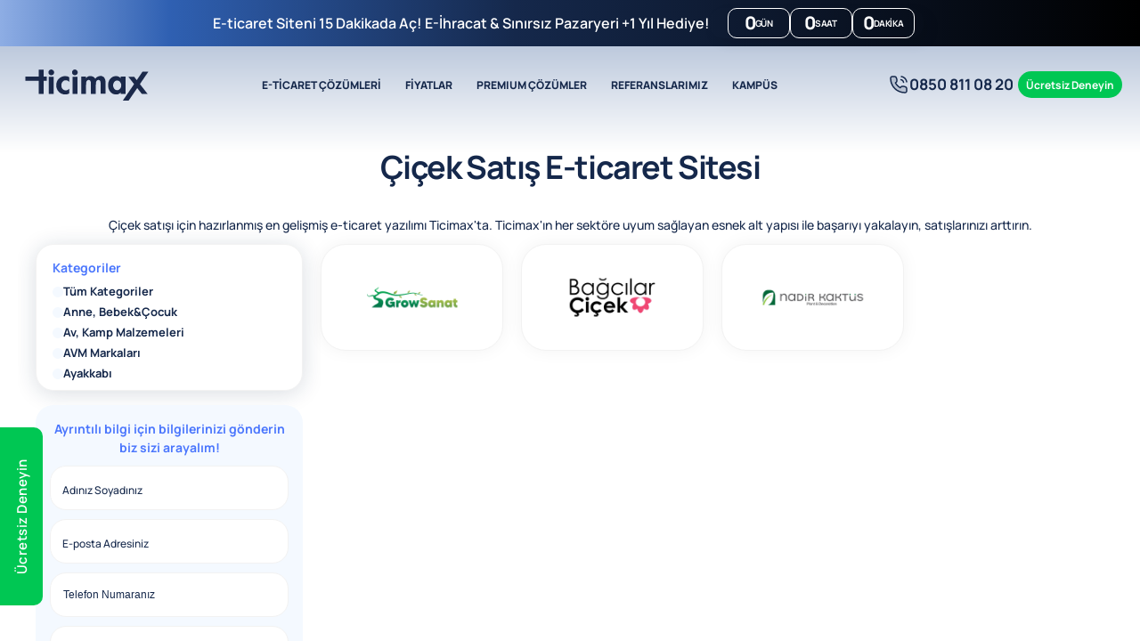

--- FILE ---
content_type: text/html; charset=UTF-8
request_url: https://www.ticimax.com/cicek-satis-e-ticaret-sitesi/
body_size: 13964
content:
<!DOCTYPE html>
<html lang="tr" dir="ltr">
<head>
    <meta charset="UTF-8">
    <meta name="viewport" content="width=device-width, initial-scale=1.0">
    <meta http-equiv="Content-type" content="text/html; charset=utf-8">
    <meta http-equiv="Content-Language" content="tr">
    <title>&#xC7;i&#xE7;ek Sat&#x131;&#x15F; E-ticaret Sitesi - Ticimax</title>
    <meta name="description" content="&#xC7;i&#xE7;ek sat&#x131;&#x15F;&#x131; e-ticaret sitenizi kurmak i&#xE7;in en geli&#x15F;mi&#x15F; e-ticaret alt yap&#x131;s&#x131; Ticimax&#x27;&#x131; inceleyin, referanslar&#x131;m&#x131;z aras&#x131;nda yer al&#x131;n.">
    <meta name="robots" content="INDEX,FOLLOW">
        <link href="https://www.ticimax.com/cicek-satis-e-ticaret-sitesi/" rel="canonical">
    <link rel="shortcut icon" href="https://static.ticimax.com/images/favicon.ico" type="image/x-icon">

    <script type="application/ld+json"> {"@context": "https://schema.org", "@type": "Organization", "url": "https://www.ticimax.com/", "sameAs": [ "https://www.tiktok.com/@ticimaxofficial", "https://www.facebook.com/ticimax", "https://www.instagram.com/ticimax/", "https://x.com/ticimax", "https://www.linkedin.com/company/ticimax/", "https://www.youtube.com/@Ticimaxeticaret" ], "logo": "https://static.ticimax.com/images/logo.svg", "image": "https://static.ticimax.com/images/logo.svg", "name": "Ticimax E Ticaret Yazılımları ve E Ticaret Paketleri / Ticimax Bilişim Teknolojileri A.Ş.", "description": "Ticimax E-ticaret yazılımları ve altyapılarıyla işletmenizi online ortama taşıyın. Türkiye'nin en iyi e-ticaret alt yapısı ile zaman kaybetmeden başarıyı yakalayın. Gelişmiş ve Esnek, 7/24 teknik destek, Kampanya Kurguları, Pazarlama Modülleri ve Mobil Uygulamalar ile fark yaratın!", "email": "info@ticimax.com", "telephone": "0850 811 08 20", "address": { "@type": "PostalAddress", "streetAddress": "Küçükbakkalköy Mah. Kayışdağı Cad. No:1 34750 Ataşehir/İstanbul", "addressLocality": "İstanbul", "addressCountry": "TR", "addressRegion": "Türkiye", "postalCode": "34750"}} </script>
    
    <meta property="og:type" content="website">
    <meta property="og:title" content="Çiçek Satış E-ticaret Sitesi">
    <meta property="og:url" content="http://www.ticimax.com/cicek-satis-e-ticaret-sitesi/">
    <meta property="og:image" content="https://static.ticimax.com/uploads/open-graph/ticimax-opengraph-image-v1.png">    


    
        <link rel="preload" href="/js/jquery-3.7.1.min.js" as="script">
        <link rel="preload" href="/js/bundle-tr.min.js?v=pct6zJ2ftkQXD_2r45tgpmiNnB8" as="script">
        <link rel="preload" href="/bundle/css/bundle.min.css?v=FO-amY3zA7Z4n9trwlM4CZBcQ1Q" as="style">
    

    
    
        <link rel="stylesheet" href="/bundle/css/bundle.min.css?v=FO-amY3zA7Z4n9trwlM4CZBcQ1Q" id="mainStyle">
    
    <script>
        let isMobile = false
        //#region old js
        function loadStyle(url, callback, position) {
        var style = document.createElement("link")
        style.rel = "stylesheet";
        if (style.readyState) {
        style.onreadystatechange = function () {
        if (style.readyState == "loaded" || style.readyState == "complete") {
        style.onreadystatechange = null;
        callback();
        }
        };
        } else {
        style.onload = function () {
        callback();
        };
        }
        style.href = url;
        if (position == "body") {
        document.getElementById("mainStyle").appendChild(style);
        } else {
        document.getElementsByTagName("head")[0].appendChild(style);
        }
        }
        function loadScript(url, callback) {
        var script = document.createElement("script")
        script.type = "text/javascript";
        if (script.readyState) {
        script.onreadystatechange = function () {
        if (script.readyState == "loaded" || script.readyState == "complete") {
        script.onreadystatechange = null;
        callback();
        }
        };
        } else {
        script.onload = function () {
        callback();
        };
        }
        script.src = url;
        document.body.appendChild(script);
        }
        //#endregion

        //region ab test
        function handleABTests3() {
            try{
                let testdata='';
                if(testdata == ''){
                    return;
                }

                let abTests=[];
                let abTestsJson = getCookie3('UserABTest');
                if (abTestsJson) {
                     abTests = JSON.parse(abTestsJson);
                }else{
                    var testList=JSON.parse(atob(testdata));
                    abTests = testList.map(test => {
                        if (test.ABTestUrls.length === 0) return null;

                        const randomIndex = Math.floor(Math.random() * test.ABTestUrls.length);
                        const selectedUrl = test.ABTestUrls[randomIndex];
                        const OtherUrls = test.ABTestUrls.filter(url => url.TestUrl !== selectedUrl.TestUrl);

                        return {
                            ABTestId: test.ABTestId,
                            SelectedUrl: selectedUrl,
                            OtherUrls:OtherUrls,
                        };
                    }).filter(Boolean);
                    setCookie3("UserABTest", JSON.stringify(abTests), 30);
                }

                redirectAbTest(abTests);
            }catch(error){
                console.log(error);
            }
        }

        function redirectAbTest(abTests){
            if (!abTests) return;

            const currentUrl = window.location.pathname;
            abTests.forEach(test => {
                const originalUrl = test.SelectedUrl.OriginalUrl;
                const testUrl = test.SelectedUrl.TestUrl;
                const otherUrls = test.OtherUrls.map(url => url.TestUrl);
                const allTestUrls = [originalUrl, testUrl, ...otherUrls];

                if (!allTestUrls.includes(currentUrl)) return;

                if (currentUrl === testUrl) return;

                if (otherUrls.includes(currentUrl)) {
                    window.location.replace(testUrl);
                }

                if (currentUrl === originalUrl && testUrl !== originalUrl) {
                    window.location.replace(testUrl);
                }
            });
        }

        function setCookie3(cname, cvalue, exdays) {
            const d = new Date();
            d.setTime(d.getTime() + (exdays * 24 * 60 * 60 * 1000));
            let expires = "expires=" + d.toUTCString();
            document.cookie = cname + "=" + cvalue + ";" + expires + ";path=/";
        }

        function getCookie3(key) {
            let keyValue = document.cookie.match('(^|;) ?' + key + '=([^;]*)(;|$)');
            return keyValue ? keyValue[2] : null;
        }

        handleABTests3();
        //#endregion
    </script>
        <script type="application/ld+json">{"@context":"https://schema.org","@type":"WebPage","name":"Çiçek Satış E-ticaret Sitesi","description":"Çiçek satışı e-ticaret sitenizi kurmak için en gelişmiş e-ticaret alt yapısı Ticimax'ı inceleyin, referanslarımız arasında yer alın.","url":"https://www.ticimax.com/cicek-satis-e-ticaret-sitesi/","breadcrumb":{"@type":"BreadcrumbList","numberOfItems":2,"itemListElement":[{"@type":"ListItem","position":1,"item":{"name":"Ticimax","@id":"https://www.ticimax.com/"}},{"@type":"ListItem","position":2,"item":{"name":"Çiçek Satış E-ticaret Sitesi","@id":"https://www.ticimax.com/cicek-satis-e-ticaret-sitesi/"}}]}}</script>
    
    

    

    <script>
        var dataLayer = [];
        var windowidth = window.innerWidth;
        function gtag() {
        if (typeof arguments[0] == 'object') {
        console.debug(arguments[0]);
        }
        dataLayer.push(arguments);
        }

        function addToPushLayer(obj) {
        addToPushLayerAfterGtmLoaded(0, obj);
        }

        function addToPushLayerAfterGtmLoaded(counter, obj) {
        if (counter < 100) {
        setTimeout(function () {
        counter++;
        if (typeof window.google_tag_manager !== 'undefined' && typeof window.google_tag_manager.dataLayer !== 'undefined' && window.google_tag_manager.dataLayer.gtmLoad) {
        dataLayer.push(obj);
        console.debug('datalayer pushed');
        } else {
        addToPushLayerAfterGtmLoaded(counter, obj)
        }
        }, 100);

        console.debug('datalayer model: ', obj);
        }
        }
    </script>
    <script>
  window.addEventListener("load", function() {
    var s = document.createElement("script");
    s.src = "//code-eu1.jivosite.com/widget/KNhiDh7pbx";
    s.async = true;
    document.head.appendChild(s);
  });
</script>
<style type="text/css">.challenge-popup {
            display: none; /* Başlangıçta görünmez yap */
            position: fixed;
            top: 50%;
            left: 50%;
            transform: translate(-50%, -50%);
            background-color: white;
            border: 1px solid #ccc;
            padding: 20px;
            z-index: 9999; /* Popup'un diğer içeriklerin üzerinde kalmasını sağlar */
            box-shadow: 0px 0px 10px rgba(0, 0, 0, 0.5); /* Gölge efekti ekle */
        }

        @media screen and (max-width:768px) {
            jdiv {
                display: none !important;
            }
        }
</style>
<script src="https://analytics.ahrefs.com/analytics.js" data-key="XqVAq6ZUdWVq0IliUWI/EA" async></script>
</head>
<body class="">
    <!--after-body-open-area 1-->
    
    <div class='vc tvc-topbar'><style type="text/css">#topbar { min-height:52px; background: linear-gradient(90deg, #9BB8EB -2.08%, #2F60B2 14.9%, #15284B 45.19%, #000000 100%);  }
#topbar .topbar .counter-menu .campaign .Bottom { width: 230px; }
#topbar .topbar .phone { background: none; -webkit-text-fill-color: unset; background-clip: unset; } #topbar .topbar .phone a { color: #fff; }
#topbar .topbar .counter-menu { display: flex; }
#topbar .topbar { justify-content: center !important; }
.topbar .campaignTimerDiv .timer span { flex-direction: row; gap: 5px; font-size: 20px; line-height: 20px;     background: none; color: #fff; border: 1px solid #fff; padding: 5px 0; }
.topbar .campaignTimerDiv .timer span small { font-size: 10px; line-height:22px; }
#topbar .topbar .counter-menu .campaignText { display: flex; align-items: center; }
#topbar .topbar .counter-menu .campaignText a { color: #fff; font-size: 18px; font-weight: 600; }
.topbar .campaignTimerDiv .campaignTimer { background: none!important; }

.topbar .campaignTimerDiv .campaignTimer a, .topbar .campaignTimerDiv .campaignTimer .campaignTimerRow.Top, .topbar .campaignTimerDiv .timer span:last-child, .topbar .slick-dots { display: none; }

.topbar .campaignTimerDiv { min-height: auto; }

.topbar .campaignTimerDiv { margin:0!important; }

.topbar .campaignTimerDiv .campaignTimer .campaignTimerBox { padding: 0 0 0 10px; }

.topbar .campaignTimerDiv .timer { gap: 10px; }

@media (max-width:1400px){#topbar .topbar .fastCommunication,#topbar .topbar .quick-menu, #topbar .topbar { gap: 0; }.topbar .campaignTimerDiv .container {padding:0 5px 0 0}#topbar .topbar .counter-menu .campaignText a { font-size:16px; } }

@media (max-width:1400px){#topbar .topbar .fastCommunication,#topbar .topbar .quick-menu, #topbar .topbar { gap: 0; }.topbar .campaignTimerDiv .container {padding:0 5px 0 0}#topbar .topbar .counter-menu .campaignText a { font-size:16px; } }
                                               
@media screen and (max-width: 1540px) {
.topbar .campaignTimerDiv .timer span { font-size: 20px; line-height: 20px; height: auto; padding: 5px 0; }
}

@media (max-width:1270px){#topbar .topbar .counter-menu .campaignText a {
    font-size: 13px;
    flex-direction: column;
    gap: 0;
    line-height: 18px;
}}
</style>
<div id="topbar">
<div class="container">
<div class="topbar">
<div class="counter-menu">
<div class="campaignText"><a href="/e-ticaret-paketleri/">E-ticaret Siteni 15 Dakikada Aç! E-İhracat &amp; Sınırsız Pazaryeri +1 Yıl Hediye!</a></div>

<div class="campaign"><div class='vc vc-CampaignCounter'>
    <div class="campaignTimerDiv">
        <div class="container">
            <div class="campaignTimer">
                <a href="/demo"></a>
                <div class="campaignTimerBox">
                    <div class="campaignTimerRow Top">
                        <p class="desc1">
                            <span class="text-success">E-ticarete Paketlerinde +1 Yılın Bizden!</span><span class="text-primary"><b>E-İhracat Modülü & Sınırsız Pazaryeri Hediye!</b></span>
                        </p>
                        <p class="desc2">
                            <b>Üstelik Ücretsiz Kurulum Hizmeti Hediye!</b>
                        </p>
                    </div>
                    <div class="campaignTimerRow Bottom">
                        <div class="timer" id="timer-1-dc91e5bf56bb48c085aee9f478d1b263"></div>
                    </div>
                </div>
            </div>
        </div>
    </div>



</div></div>
</div>

<div class="button-area"><a class="btn btnCall" href="tel:08508110820"><i class="icon phone-call"></i> 0850 811 08 20 </a></div>
<!--<vc:language-switcher></vc:language-switcher>--></div>
</div>
</div>
<!--topbar -end-->
<style type="text/css">#topbar .topbar .fastCommunication .usCalling button{background:none;color:white;}
</style>
</div>
    <div class='vc tvc-header'><style type="text/css">header navbar nav {order:unset!important;} .btnCall:hover>i, .ticiOverlay .btnCall, .ticiOverlay .btnCall i, .sticky .btnCall, .sticky .btnCall i, .trending:hover .icon:after, .hoverMenu .trending .icon:after,header.sticky .trending-up:after { filter: brightness(0) saturate(100%) invert(100%) sepia(100%) saturate(2%) hue-rotate(56deg) brightness(108%) contrast(101%) }

.btnCall { color: #15284b; background: none; padding: 0; font-size: 17px; margin-right: 5px; }
.btnCall:hover { background: no-repeat; }
	.dropdown .menuWrapper .menuBottom .dropdown-menu li { max-width: max-content; }
	.dropdown .menuWrapper .menuBottom .dropdown-menu li a{ font-size:15px; padding: 0 0 3px 0; }
	.dropdown .menuWrapper .menuBottom .dropdown-menu li span { font-size: 13px; }
	
	.dropdown a:before { display: none; }
	
	header .btn-outline span { display: none; }
	
	header .btn-outline{ transition:0.7s; }
	
	header .btn-outline:hover>span { display: block; }
	
	header navbar .button-area .btn { border-radius: 25px!important; }

.topbar .button-area{ display:none; }

@media screen and (max-width: 1024px) {
    header navbar nav ul { display: flex; }
    header navbar .button-area .btn-success{  padding: 15px; height:40px; }
}

@media screen and (max-width: 1200px) {
    header navbar nav ul a { font-size: 10px; }
    header navbar nav ul li{ margin:0; }
    .topbar .button-area .btnCall { font-size: 13px; border-radius: 30px; border: 2px solid #fff; padding: 0 15px; height: 45px; color:#fff; }
    .topbar .button-area .btnCall i.phone-call:after {background-image: url("../../img/icons/white/duotone/phone-call.svg?v=nsMYoK65M8u1NfF86irUG1GtYp4");}    
    .topbar .button-area .btnCall i { width: 20px; height: 20px; }
    header navbar .button-area .btnCall { display: none; }
    .topbar { gap: 30px!important; }
    header .container { max-width: calc(100% - 30px); }
    header navbar nav ul li:nth-child(2),header navbar nav ul li:nth-child(5){ display:none; }
    header navbar nav:before { display:none;}
}

@media (max-width:1200px){
    .topbar .button-area{ display: flex; }
}
</style>
<header class="gtag-header">
<div class="container"><navbar> <a class="gtag-selector" data-gtag-action="Click" data-gtag-category="logo" href="/" title="Ticimax"> <img alt="Ticimax" class="ticimaxLogo" height="45" loading="lazy" src="https://static.ticimax.com/uploads/images/ticimax-logo.svg" width="155"> </a>
<nav>
<ul>
	<li class="dropdown"><a href="/e-ticaret-paketleri/">E-TİCARET ÇÖZÜMLERİ </a>
	<div class="menuWrapper">
	<div class="menuTopContent">
	<div class="container">
	<div class="menuContent">
	<ul class="dropdown-menu">
		<li><span class="menutitle"><img class="lazyload" data-src="/img/icons/menu-icon-1.svg" loading="lazy"> Paketler</span></li>
		<li><a href="/e-ticaret-paketleri/" title="Standart E-ticaret Paketleri">E-ticaret Paketleri</a><span>E-ticarete hızlı bir başlangıç için</span></li>
		<li><a class="premiumIcon" href="/ileri-seviye-bulut-eticaret/" title="Premium E-ticaret Paketleri">Premium E-ticaret Paketleri</a><span>Büyük işletmeler için en iyi çözümler</span></li>
		<li><a href="/custom-made/" title="Ticimax Custom-Made">Ticimax Custom-Made</a><span>Markanıza Özel E-ticaret Çözümleri</span></li>
		<li><a href="/e-ihracat-paketleri/" title="E-ihracat Paketleri">E-ihracat Paketleri</a><span>Yurt dışına satış için güçlü özellikler</span></li>
	</ul>

	<ul class="dropdown-menu">
		<li><span class="menutitle"><img class="lazyload" data-src="/img/icons/menu-icon-2.svg" loading="lazy"> Çözümler</span></li>
		<li><a href="/mobil-e-ticaret-uygulama/" title="Native Mobil Uygulama">Native Mobil Uygulama</a><span>IOS ve Android Mobil Uygulama Çözümleri</span></li>
		<li><a href="/bulut-tabanli-depo-yonetim-sistemi-wms/" title="Depo Yönetim Sistemi ( WMS )">Depo Yönetim Sistemi ( WMS )</a><span>Stok Yönetiminizi Optimize Edin</span></li>
		<li><a href="/entegrasyon-cozumleri/" title="Entegrasyon Çözümleri">Entegrasyon Çözümleri</a><span>Pazaryeri, Kargo, Ödeme ve ERP Yönetimi</span></li>
		<li><a href="/dashboard/" title="Ticimax Dashboard">Ticimax Dashboard</a><span>Süreçlerinizi 7/24 Kolayca Yönetin!</span></li>
		<li><a href="/checkout/" title="One Page CheckOut">One Page CheckOut</a><span>Tek Sayfada Ödeme ile Dönüşümü Artırın!</span></li>
	</ul>

	<ul class="dropdown-menu">
		<li><span class="menutitle"><img class="lazyload" data-src="/img/icons/menu-icon-3.svg" loading="lazy"> Modüller</span></li>
		<li><a href="/ticimax-ai/" title="Ticimax AI ( Yapay Zeka )">Ticimax AI ( Yapay Zeka )</a><span>İçeriklerinizi saniyeler içinde yazın</span></li>
		<li><a href="/e-ticaret-sayfa-tasarim-sihirbazi/" title="Sayfa Tasarım Sihirbazı">Sayfa Tasarım Sihirbazı</a><span>Sitenizi kolayca tasarlayın</span></li>
		<li><a href="/dinamik-form/" title="Dinamik Form Yönetimi">Dinamik Form Yönetimi</a><span>Özelleştirilmiş Formlar Oluşturun</span></li>
		<li><a href="/ticimax-seo/" title="SEO Yönetim Araçları">SEO Yönetim Araçları</a><span>SEO'da Rakipsiz Olun</span></li>
		<li><a href="/temalar/" title="Ticimax Temalar">Ticimax Temalar</a><span>Sitenize Özel Şık ve Modern Tasarımlar</span></li>
	</ul>

	<ul class="dropdown-menu">
		<li><span class="menutitle"><img class="lazyload" data-src="/img/icons/menu-icon-4.svg" loading="lazy"> Pazarlama Araçları</span></li>
		<li><a href="/kampanya-sihirbazi/" title="Kampanya Sihirbazı">Kampanya Sihirbazı</a><span>400+ Hazır Kampanya Kurguları</span></li>
		<li><a href="/pazarlama-otomasyonlari/" title="Pazarlama Otomasyonları">Pazarlama Otomasyonları</a><span>Özelleştirilebilir Pazarlama Çözümleri</span></li>
		<li><a href="/donusum-artirma-ozellikleri/" title="Dönüşüm Artırma Özellikleri">Dönüşüm Artırma Özellikleri</a><span>Ziyaretlerinizi Kolayca Satışa Döndürün</span></li>
		<li><a href="/affiliate-marketing-ve-koleksiyon-ozelligi/" title="Affiliate Marketing">Affiliate Marketing</a><span>İş Ortaklıklarıyla Kazancınızı Artırın</span></li>
	</ul>
	</div>
	</div>
	</div>

	<div class="menuBottomContent">
	<div class="container">
	<div class="menuBottom">
	<ul class="dropdown-menu">
		<li><a href="/ticimaxlilara-ozel-kampanyalar/" title="Ticimax'lılara Özel Kampanyalar"><img class="lazyload" data-src="/img/icons/menu-icon-8.svg" loading="lazy"> Ticimax'lılara Özel Kampanyalar</a><span>İş Ortaklarımızdan Size Özel Fırsatlar</span></li>
		<li><a href="/is-ortaklarimiz/" title="Ticimax İş Ortaklıkları"><img class="lazyload" data-src="https://www.ticimax.com/img/icons/success/broken/users-more.svg" loading="lazy"> İş Ortaklıklarımız</a><span>Size Özel Avantajlı Çözümler</span></li>
		<li><a href="/neden-ticimax/" title="Neden Ticimax?"><img class="lazyload" data-src="/img/icons/menu-icon-6.svg" loading="lazy"> Neden Ticimax?</a><span>Güçlü Özelliklerimizi Keşfedin</span></li>
		<li><a href="/blog" title="E-ticaret Blog"><img class="lazyload" data-src="/img/icons/menu-icon-7.svg" loading="lazy"> E-ticaret Blog</a><span>A'dan Z'ye E-ticaret Kütüphanesi</span></li>
		<li><a href="/iletisim/" title="7/24 Destek"><img class="lazyload" loading="lazy" src="/img/icons/success/broken/phone.svg"> 7/24 Destek</a><span>Ödüllü Uzman Ekibimizden Destek Alın</span></li>
	</ul>
	</div>
	</div>
	</div>
	</div>
	</li>
	<li><a href="/e-ticaret-paketleri/" title="Fiyatlar">FİYATLAR</a></li>
	<li><a href="/ileri-seviye-bulut-eticaret/" title="Premium Paketler">PREMIUM ÇÖZÜMLER</a></li>
	<li class="dropdown"><a href="/bizi-tercih-edenler/" title="E-ticaret Siteleri Referanslarımız">REFERANSLARIMIZ</a>
	<div class="menuWrapper">
	<div class="menuTopContent">
	<div class="container">
	<div class="menuContent">
	<ul class="dropdown-menu">
		<li class="menuLinkTitle"><a href="/referanslarimiz/" title="Referanslarımız"><span class="menutitle">Sektörel Referanslar</span></a><span>Sektör Bazlı Ticimax<br>
		Referanslarını Tanıyın</span></li>
		<li class="menuLinkButton"><a class="menuButton" href="/referanslarimiz/">Tümünü İnceleyin</a></li>
	</ul>

	<ul class="dropdown-menu">
		<li class="menuLinkTitle"><a href="/bizi-musterilerimizden-dinleyin/" title="Müşteri Yorumları"><span class="menutitle">Müşteri Yorumları</span></a><span>Ticimax'ı Tercih<br>
		Edenlerden Dinleyin</span></li>
		<li class="menuLinkButton"><a class="menuButton" href="/bizi-musterilerimizden-dinleyin/">Tümünü İnceleyin</a></li>
	</ul>

	<div class="brandMenuLogos">
	<div class="brandMenuLogoWrapper"><a href="/referanslarimiz/"><img alt="Victorias Secret Ticimax Referans" class="lazyload" height="9" loading="lazy" src="/img/reference/vs-menu.png" width="113"> </a></div>

	<div class="brandMenuLogoWrapper"><a href="/referanslarimiz/"><img alt="Starbucks Ticimax Referans" class="lazyload" height="26" loading="lazy" src="/img/reference/starbucks-menu.png" width="102"> </a></div>

	<div class="brandMenuLogoWrapper"><a href="/referanslarimiz/"><img alt="Bath &amp; Body Works Ticimax Referans" class="lazyload" height="13" loading="lazy" src="/img/reference/bbw-menu.png" width="118"> </a></div>

	<div class="brandMenuLogoWrapper"><a href="/referanslarimiz/"><img alt="English Home Ticimax Referans" class="lazyload" height="15" loading="lazy" src="/img/reference/englishome-menu.png" width="106"> </a></div>

	<div class="brandMenuLogoWrapper"><a href="/referanslarimiz/"><img alt="Avva Ticimax Referans" class="lazyload" height="14" loading="lazy" src="/img/reference/avva-menu.png" width="86"> </a></div>

	<div class="brandMenuLogoWrapper"><a href="/referanslarimiz/"><img alt="Elle Ticimax Referans" class="lazyload" height="26" loading="lazy" src="/img/reference/elle-menu.png" width="64"> </a></div>

	<div class="brandMenuLogoWrapper"><a href="/referanslarimiz/"><img alt="Güllüoğlu Ticimax Referans" class="lazyload" height="30" loading="lazy" src="/img/reference/gulluoglu-menu.png" width="91"> </a></div>

	<div class="brandMenuLogoWrapper"><a href="/referanslarimiz/"><img alt="Schafer Hepsiburada Ticimax Referans" class="lazyload" height="21" loading="lazy" src="https://static.ticimax.com/uploads/images/schafer.png" width="115"> </a></div>

	<div class="brandMenuLogoWrapper"><a href="/referanslarimiz/"><img alt="Aselsan Ticimax Referans" class="lazyload" height="18" loading="lazy" src="/img/reference/aselsan-menu.png" width="89"> </a></div>

	<div class="brandMenuLogoWrapper"><a href="/referanslarimiz/"><img alt="Desa Ticimax Referans" class="lazyload" height="23" loading="lazy" src="https://static.ticimax.com/uploads/images/desa1.png" width="102"> </a></div>

	<div class="brandMenuLogoWrapper"><a href="/referanslarimiz/"><img alt="Salomon Ticimax Referans" class="lazyload" height="14" loading="lazy" src="https://static.ticimax.com//uploads/images/salomon-menu.png" width="118"> </a></div>

	<div class="brandMenuLogoWrapper"><a href="/referanslarimiz/"><img alt="Denizbutik Ticimax Referans" class="lazyload" height="25" loading="lazy" src="https://static.ticimax.com//uploads/images/denizbutik-menu.png" width="105"> </a></div>
	</div>
	</div>
	</div>
	</div>
	</div>
	</li>
	<li><a href="/eticaret-egitim/" title="Ticimax Kampüs">KAMPÜS</a></li>
</ul>
</nav>

<div class="button-area"><a class="btn btnCall" href="tel:08508110820"><i class="icon phone-call"></i> 0850 811 08 20 </a><a class="btn btn-success" href="/demo">Ücretsiz Deneyin</a></div>
</navbar></div>
</header>
</div>
    


    <script>
        loadStyle("https://static.ticimax.com/uploads/css/cicek-satis-e-ticaret-sitesi.css?v=1", function () { }, "body");
    </script>


    <section class="banner full h-auto">
        <div class="container">
            <div class="slogan title-center">
                <h1 class="title">Çiçek Satış E-ticaret Sitesi</h1>
            </div>
        </div>
    </section>


<div class="container">
    <p class="text-center">Çiçek satışı için hazırlanmış en gelişmiş e-ticaret yazılımı Ticimax'ta. Ticimax'ın her sektöre uyum sağlayan esnek alt yapısı ile başarıyı yakalayın, satışlarınızı arttırın.</p>
<div class='vc vc-ReferenceHome'>
<section class="referenceHomeWrapper">
    <div class="container">
        <div class="grid-box width-filter">
            <div>
                <div class="stickySideBar">
                    <div class="sidebar-filter">
                        <div class="widget-group" id="categoryArea">
                            <div class="group-title">Kategoriler</div>
                            <ul>
                                <li class="">
                                    <a href="/referanslarimiz/">Tüm Kategoriler</a>
                                </li>
                                    <li class="">
                                        <a href="/bebek-ve-cocuk-urunleri-e-ticaret-sitesi/">Anne, Bebek&amp;&#xC7;ocuk </a>
                                    </li>
                                    <li class="">
                                        <a href="/av-kamp-malzemeleri-e-ticaret-sitesi/">Av, Kamp Malzemeleri </a>
                                    </li>
                                    <li class="">
                                        <a href="/avm-markalari-e-ticaret-sitesi/">AVM Markalar&#x131;</a>
                                    </li>
                                    <li class="">
                                        <a href="/ayakkabi-e-ticaret-sitesi/">Ayakkab&#x131; </a>
                                    </li>
                                    <li class="">
                                        <a href="/aydinlatma-e-ticaret-sitesi/">Ayd&#x131;nlatma</a>
                                    </li>
                                    <li class="">
                                        <a href="/beyaz-esya-ve-ev-aletleri-e-ticaret-sitesi/">Beyaz E&#x15F;ya&amp;Ev Aletleri</a>
                                    </li>
                                    <li class="">
                                        <a href="/bilgisayar-ve-bilgisayar-parcalari-e-ticaret-sitesi/">Bilgisayar</a>
                                    </li>
                                    <li class="">
                                        <a href="/canta-e-ticaret-sitesi/">&#xC7;anta </a>
                                    </li>
                                    <li class="">
                                        <a href="/cep-telefonu-e-ticaret-sitesi/">Cep Telefonu&amp;Aksesuarlar&#x131;</a>
                                    </li>
                                    <li class="">
                                        <a href="/ceyizlik-urunleri-satis-e-ticaret-sitesi/">&#xC7;eyizlik &#xDC;r&#xFC;nler</a>
                                    </li>
                                    <li class="active">
                                        <a href="/cicek-satis-e-ticaret-sitesi/">&#xC7;i&#xE7;ek</a>
                                    </li>
                                    <li class="">
                                        <a href="/cok-cesitli-urunlerin-satisi-e-ticaret-sitesi/">&#xC7;ok &#xC7;e&#x15F;itli &#xDC;r&#xFC;nler </a>
                                    </li>
                                    <li class="">
                                        <a href="/denizcilik-e-ticaret-sitesi/">Denizcilik</a>
                                    </li>
                                    <li class="">
                                        <a href="/diger-e-ticaret-sitesi/">Di&#x11F;er</a>
                                    </li>
                                    <li class="">
                                        <a href="/e-ihracat-e-ticaret-sitesi/">E-ihracat Siteleri</a>
                                    </li>
                                    <li class="">
                                        <a href="/elektrik-elektronik-e-ticaret-sitesi/">Elektrik&amp;Elektronik </a>
                                    </li>
                                    <li class="">
                                        <a href="/ev-tekstil-urunleri-satis-e-ticaret-sitesi/">Ev Tekstili</a>
                                    </li>
                                    <li class="">
                                        <a href="/mobilya-urunleri-satisi-e-ticaret-sitesi/">Ev&amp;Mobilya&amp;Bah&#xE7;e</a>
                                    </li>
                                    <li class="">
                                        <a href="/gida-urunleri-satisi-e-ticaret-sitesi/">G&#x131;da </a>
                                    </li>
                                    <li class="">
                                        <a href="/guvenlik-urunleri-satisi-e-ticaret-sitesi/">G&#xFC;venlik &#xDC;r&#xFC;nleri</a>
                                    </li>
                                    <li class="">
                                        <a href="/hediyelik-esya-satisi-e-ticaret-sitesi/">Hediyelik E&#x15F;ya </a>
                                    </li>
                                    <li class="">
                                        <a href="/hirdavat-satisi-e-ticaret-sitesi/">H&#x131;rdavat&amp;Yap&#x131; Malzemeleri </a>
                                    </li>
                                    <li class="">
                                        <a href="/ic-giyim-urunleri-satisi-e-ticaret-sitesi/">&#x130;&#xE7; Giyim </a>
                                    </li>
                                    <li class="">
                                        <a href="/isitma-urunleri-satisi-e-ticaret-sitesi/">Is&#x131;tma&amp;So&#x11F;utma </a>
                                    </li>
                                    <li class="">
                                        <a href="/kitap-satisi-e-ticaret-sitesi/">Kitap</a>
                                    </li>
                                    <li class="">
                                        <a href="/kozmetik-urunleri-satisi-e-ticaret-sitesi/">Kozmetik&amp;G&#xFC;zellik</a>
                                    </li>
                                    <li class="">
                                        <a href="/optik-e-ticaret-sitesi/">Optik</a>
                                    </li>
                                    <li class="">
                                        <a href="/otomotiv-yedek-parca-satisi-e-ticaret-sitesi/">Otomotiv&amp;Yedek Par&#xE7;a </a>
                                    </li>
                                    <li class="">
                                        <a href="/hobi-urunleri-satisi-e-ticaret-sitesi/">Oyun, Hobi </a>
                                    </li>
                                    <li class="">
                                        <a href="/oyuncak-satisi-e-ticaret-sitesi/">Oyuncak </a>
                                    </li>
                                    <li class="">
                                        <a href="/parti-malzemeleri-e-ticaret-sitesi/">Parti Malzemeleri</a>
                                    </li>
                                    <li class="">
                                        <a href="/pet-shop-urunleri-e-ticaret-sitesi/">Petshop </a>
                                    </li>
                                    <li class="">
                                        <a href="/saat-e-ticaret-sitesi/">Saat</a>
                                    </li>
                                    <li class="">
                                        <a href="/saglik-medikal-dogal-urunler-e-ticaret-sitesi/">Sa&#x11F;l&#x131;k&amp;Medikal&amp;Do&#x11F;al &#xDC;r&#xFC;nler</a>
                                    </li>
                                    <li class="">
                                        <a href="/sarf-kirtasiye-malzemeleri-e-ticaret-sitesi/">Sarf&amp;K&#x131;rtasiye Malzemeleri</a>
                                    </li>
                                    <li class="">
                                        <a href="/spor-malzemeleri-satisi-e-ticaret-sitesi/">Spor Malzemeleri </a>
                                    </li>
                                    <li class="">
                                        <a href="/taki-ve-mucevherat-satisi-e-ticaret-sitesi/">Tak&#x131;&amp;M&#xFC;cevherat&amp;Aksesuar</a>
                                    </li>
                                    <li class="">
                                        <a href="/tarim-hayvancilik-e-ticaret-sitesi/">Tar&#x131;m ve Hayvanc&#x131;l&#x131;k </a>
                                    </li>
                                    <li class="">
                                        <a href="/tekstil-e-ticaret-sitesi/">Tekstil&amp;Giyim</a>
                                    </li>
                                    <li class="">
                                        <a href="/temizlik-urunleri-satisi-e-ticaret-sitesi/">Temizlik &#xDC;r&#xFC;nleri </a>
                                    </li>
                                    <li class="">
                                        <a href="/tesettur-giyim-satisi-e-ticaret-sitesi/">Tesett&#xFC;r Giyim</a>
                                    </li>
                                    <li class="">
                                        <a href="/unlu-isimlerin-ve-fenomenlerin-e-ticaret-sitesi/">&#xDC;nl&#xFC; &#x130;simler ve Fenomenler</a>
                                    </li>
                            </ul>
                        </div>
                    </div>
                    

<div class="mini-form">
    <div class="title">Ayrıntılı bilgi için bilgilerinizi gönderin biz sizi arayalım!</div>
    <form id="page-form">
        <input type="hidden" data-val="true" data-val-required="The ModelFormId field is required." id="ModelFormId" name="ModelFormId" value="page-form">
        <input type="hidden" data-val="true" data-val-required="The Language field is required." id="Language" name="Language" value="tr">
        <input type="hidden" name="FullPhoneNumber">
        <input type="hidden" data-val="true" data-val-required="The RedirectUrl field is required." id="RedirectUrl" name="RedirectUrl" value="/demo-talep-tamamlandi">
        <input type="hidden" value="empty_field" data-val="true" data-val-required="The Message field is required." id="Message" name="Message">
        <div class="input-group">
            <input type="text" data-val="true" data-val-maxlength="Ad Soyad alanı uzunluğu en fazla 150 karakter olmalıdır." data-val-maxlength-max="150" data-val-minlength="Ad Soyad alanı uzunluğu en az 3 karakter olmalıdır." data-val-minlength-min="3" data-val-required="Ad Soyad alanı zorunludur." class="form-control" data-val-name="*Yetkili kişi adı alanı sadece harf nokta ve boşluk karakteri içerebilir." id="Name" name="Name" value="">
            <label for="Name">Adınız Soyadınız</label>
            <span class="text-danger field-validation-valid" data-valmsg-for="Name" data-valmsg-replace="true"></span>
        </div>
        <div class="input-group">
            <input type="text" data-val="true" data-val-email="Lütfen geçerli bir e-posta adresi giriniz!" data-val-required="E-posta alanı zorunludur." class="form-control" data-val-validmail="Geçersiz e-posta adresi" id="Email" name="Email" value="">
            <label for="Email">E-posta Adresiniz</label>
            <span class="text-danger field-validation-valid" data-valmsg-for="Email" data-valmsg-replace="true"></span>
        </div>
        <div class="input-group">
            <input type="text" class="w-100 form-control telephone" placeholder="Telefon Numaranız" data-val="true" data-val-maxlength="Telefon alanı uzunluğu en fazla 13 karakter olmalıdır." data-val-maxlength-max="20" data-val-minlength="Telefon alanı uzunluğu en az 10 karakter olmalıdır." data-val-minlength-min="10" data-val-required="Telefon alanı zorunludur." autocomplete="off" data-val-intltelinput="Geçersiz telefon numarası" id="Phone" name="Phone" value="">
            <span class="text-danger field-validation-valid" data-valmsg-for="Phone" data-valmsg-replace="true"></span>
        </div>
        <div class="input-group">
            <input type="text" data-val="true" data-val-maxlength="Firma adı en fazla 150 karakterden oluşmalıdır" data-val-maxlength-max="150" data-val-minlength="Firma adı en az 3 karakterden oluşmalıdır" data-val-minlength-min="3" class="form-control" id="CompanyName" name="CompanyName" value="">
            <label for="CompanyName">Şirket Adı</label>
            <span class="text-danger field-validation-valid" data-valmsg-for="CompanyName" data-valmsg-replace="true"></span>
        </div>


        <div id="verification-container-page-form"></div>
        <button type="button" class="btn btn-primary btnSaveDemoForm" onclick="fnSaveDemoForm('page-form','/demo-talep-tamamlandi','Demo Talep','Form','','')">Gönder</button>
        <span style="display:none" class="text-danger spnPleaseWaitWarning">İşleminiz devam ediyor. Lütfen Bekleyiniz!</span>

                <div class="input-group kvkk-text">
        <small>

                Şirketimize sağladığınız kişisel verilerin, Aydınlatma Metnimizde yer alan değerler ile sınırlı ve ölçülü olmak kaydı ile ve 6102 Sayılı Türk Ticaret Kanunu tacir ilişkisi kapsamında rızanıza dayanarak işlenebileceğini ve “Hemen Demoyu İnceleyin” butonuna basarak kişisel verilerinizin Aydınlatma Metninde belirtilen kapsamlarda işlenmesine izin vermiş olacağınızı hatırlatmak isteriz.

                <br>
                <br>

                Kişisel verileriniz işlenmesine ilişkin detaylı bilgiye ulaşmak için <a style="color:#15284b; text-decoration: underline;display:inline;" href="/kisisel-verilerin-korunmasina-yonelik-aydinlatma-ve-gizlilik-politikamiz/" target="_blank" rel="noreferrer"><strong>Ticimax Kişisel Verilerin Korunmasına Yönelik Aydınlatma ve Gizlilik Politikamız</strong></a>ı inceleyebilirsiniz.
        </small>
    </div>

    </form>
</div>
                </div>
            </div>
            <div class="main">
                <div class="grid-box four reference-items" id="reference-list-container">
                        <div class="reference-item reference-item-image">
                            <a href="https://www.growsanat.com/" target="_blank" rel="nofollow" onclick="refDataLayer('www.growsanat.com%2f','www.growsanat.com/')">
                                <img class="lazyload entered loaded" loading="lazy" src="https://static.ticimax.com/uploads/referanslar/growsanat.png" alt="www.growsanat.com e ticaret sitesi">
                            </a>
                        </div>
                        <div class="reference-item reference-item-image">
                            <a href="https://bagcilarcicek.com" target="_blank" rel="nofollow" onclick="refDataLayer('bagcilarcicek.com','bagcilarcicek.com')">
                                <img class="lazyload entered loaded" loading="lazy" src="https://static.ticimax.com/uploads/referanslar/bagcilar_v1.png" alt="bagcilarcicek.com e ticaret sitesi">
                            </a>
                        </div>
                        <div class="reference-item reference-item-image">
                            <a href="https://www.nadirkaktus.com/" target="_blank" rel="nofollow" onclick="refDataLayer('www.nadirkaktus.com%2f','www.nadirkaktus.com/')">
                                <img class="lazyload entered loaded" loading="lazy" src="https://static.ticimax.com/uploads/referanslar/nadir-kaktus.png" alt="www.nadirkaktus.com e ticaret sitesi">
                            </a>
                        </div>
                </div>
            </div>
        </div>
    </div>
</section>

</div>

<div class="sectorTitle">
<h2>Başarılı Çiçekçi E-Ticaret Siteleri Örnekleri</h2>

<p class="text-center"><b>Online çiçek satışı</b>, özel günler ve kutlamalarda vazgeçilmez hale gelen bir hizmet modeli olarak hızla büyüyor. <b>Çiçekçi e-ticaret siteleri</b>, doğum günü çiçekleri, düğün buketleri, açılış çelenkleri ve online çiçek siparişi gibi çeşitli hizmetleri dijital platformlarda sunuyor. <b>E-ticaret çiçek satışı</b> yapan firmalar, aynı gün teslimat, belirli saatte teslimat ve mesaj kartı gibi özel hizmetlerle farklılaşıyor. Görsel zenginlik, güncel stok bilgisi ve hızlı teslimat altyapısı başarının anahtarı.</p>

<p class="text-center">Ticimax e-ticaret altyapısını kullanan çiçekçi firmaları, anlık stok güncellemeleri, saat bazlı teslimat yönetimi, bölge bazlı kargo entegrasyonları ve kolay sipariş takibi ile müşteri memnuniyetini maksimize ediyor. Aşağıdaki <b>çiçekçi e-ticaret sitesi örnekleri</b>, farklı şehirlerde profesyonel hizmet veren ve sektörün dijital liderlerini temsil eden referans markalardır.</p>
</div>

</div>


    <div b-nfgaaad80a id="popupContainer" class="popupDiv">
        <div b-nfgaaad80a class="overlayPopup"></div>
        <div b-nfgaaad80a id="popupContainerDiv"></div>
    </div>
    <div b-nfgaaad80a id="generalModalContainer" class="generalModalDiv">
        <div b-nfgaaad80a class="overlayGeneral"></div>
        <div b-nfgaaad80a id="generalModalContainerDiv"><</div>
    </div>
    <div class='vc tvc-footer'><style type="text/css">.partnerLogo{width:auto!important;} .partnerLogo img:nth-child(1){margin-right:20px;}
.copyright a {font-size: 14px;color: #e3e3e3;}
.copyright .kvkkText {display: flex;justify-content: center;gap: 5px;color: #727e93;margin: 0 0 20px 0;}
.copyright a:hover {text-decoration: underline;}
</style>
<div class="fixedTag"><a class="fixedBtn" href="/demo" style="" title="Ticimax Ücretsiz demo sayfası">Ücretsiz Deneyin</a></div>

<footer class="gtag-footer">
<div class="footerWrapper">
<div class="container">
<div class="footer">
<div class="foot-menu">
<ul>
	<li><b>E-ticaret</b></li>
	<li><a href="/e-ticaret-paketleri/" title="E-Ticaret Paketleri">E-Ticaret Paketleri</a></li>
	<li><a href="/ileri-seviye-bulut-eticaret/" title="Premium E-Ticaret Paketleri">Premium E-Ticaret Paketleri</a></li>
	<li><a href="/custom-made/" title="E-ticaret Custom-Made">Ticimax Custom-Made</a></li>
	<li><a href="/e-ihracat-paketleri/" title="Ticimax E-ihracat Paketleri">E-İhracat Paketleri</a></li>
	<li><strong><a href="/bizi-tercih-edenler/">Bizi Tercih Edenler</a></strong></li>
	<li><a href="/referanslarimiz/" title="Referanslarımız">Referanslarımız</a></li>
	<li><a href="/bizi-musterilerimizden-dinleyin/" title="E-ticaret Başarı Hikayeleri">E-ticaret Başarı Hikayeleri</a></li>
</ul>

<ul>
	<li><a href="/kurumsal/"><b class="footerLink" style="cursor:pointer!important;">Kurumsal</b></a></li>
	<li><a href="/bizi-taniyin/" title="Ticimax Hakkında">Hakkımızda</a></li>
	<li><a href="/guvenlik-ve-kalite-belgelerimiz/" title="Ticimax Güvenlik ve Kalite Belgelerimiz">Güvenlik ve Kalite Belgelerimiz</a></li>
	<li><a href="/bilgi-toplumu-hizmetleri/" title="Bilgi Toplumu Hizmetleri">Bilgi Toplumu Hizmetleri</a></li>
	<li><a href="https://updates.ticimax.com/" rel="nofollow" title="Yazılım Geliştirmeleri">Yazılım Geliştirmeleri</a></li>
	<li><a href="/basinda-biz/" title="Basında Biz">Basında Biz</a></li>
	<li><a href="/haberler/" title="Bizden Haberler">Bizden Haberler</a></li>
	<li><a href="/insan-kaynaklari/" title="Ticimax İnsan Kaynakları Kariyer">Kariyer</a></li>
	<li><a href="/partner" title="Ticimax E-ticaret Partner">Partner</a></li>
	<li><a href="/is-ortaklarimiz/" title="e-ticaret iş ortakları">İş Ortaklarımız</a></li>
	<li><a href="/blog" title="Blog">Blog</a></li>
	<li><a href="https://www.destekalani.com/" rel="nofollow" title="Ticimax Destek Sistemi">Destek Sistemi</a></li>
	<li><a href="/ticimax-sikayet-ve-oneri-formu/" title="Ticimax Şikayet ve Öneri Formu">Şikayet ve Öneri</a></li>
	<li><a href="/iletisim/" title="İletişim">İletişim</a></li>
</ul>

<ul>
	<li><b>Çözümler</b></li>
	<li><a href="/mobil-e-ticaret-uygulama/" title="mobil e-ticaret uygulaması">Native Mobil Uygulama Çözümleri</a></li>
	<li><a href="/bulut-tabanli-depo-yonetim-sistemi-wms/" title="Ticimax Depo Yönetim">Depo Yönetim Sistemi (WMS)</a></li>
	<li><a href="/order-management-system-oms/" title="Order Management System">Order Management System</a></li>
	<li><a href="/dashboard/" title="Ticimax Dashboard App">Dashboard App</a></li>
	<li><a href="/checkout/" title="One Page CheckOut">One Page CheckOut</a></li>
	<li><a href="/instastory-modulu/" title="InstaStory Modülü">InstaStory Modülü</a></li>
	<li><a href="/story-modulu/" title="Ticimax Story Modülü">Ticimax Story Modülü</a></li>
	<li><a href="/kombin-modulu/" title="Kombin Modülü">Kombin Modülü</a></li>
	<li><a href="/e-ticaret-sayfa-tasarim-sihirbazi/" title="e-ticaret premium">E-ticaret Sayfa Tasarım Sihirbazı</a></li>
	<li><a href="/temalar/" title="Ticimax Temalar E-ticaret Site Tasarımları">Ticimax Temalar</a></li>
</ul>

<ul>
	<li><b>Entegrasyonlar</b></li>
	<li><a href="/muhasebe-erp-entegrasyonlari/" title="Muhasebe-ERP Entegrasyonları">Muhasebe - Erp Entegrasyonları</a></li>
	<li><a href="/e-ticaret-pazaryeri-entegrasyonlari/" title="Pazaryeri Entegrasyonları">Pazaryeri Entegrasyonları</a></li>
	<li><a href="/tedarikci-entegrasyonlarina-yenileri-eklendi/" title="Tedarikçi Entegrasyonları">Xml Tedarikçi Entegrasyonları</a></li>
	<li><a href="/is-ortaklarimiz/robotik-cagri-merkezi/" title="Ticimax Çağrı Merkezi Entegrasyonu">Santral Entegrasyonları</a></li>
	<li><a href="/odeme-sistemi-entegrasyonlari/" title="Ödeme Sistemi Entegrasyonları">Ödeme Sistemi Entegrasyonları</a></li>
	<li><a href="/kargo-entegrasyonlari/" title="Ticimax Kargo Entegrasyonları">Kargo Entegrasyonları</a></li>
	<li><b>Hesaplama Araçları</b></li>
	<li><a href="/desi-hesaplama-araci/" title="Desi Hesaplama Aracı">Desi Hesaplama Aracı</a></li>
	<li><a href="/trendyol-komisyon-hesaplama/" title="Trendyol Hesaplama Aracı">Trendyol Hesaplama Aracı</a></li>
	<li><a href="/hepsiburada-komisyon-hesaplama/" title="Hepsiburada Hesaplama Aracı">Hepsiburada Hesaplama Aracı</a></li>
	<li><a href="/amazon-komisyon-hesaplama/" title="Amazon Hesaplama Aracı">Amazon Hesaplama Aracı</a></li>
	<li><a href="/n11-komisyon-hesaplama/" title="N11 Hesaplama Aracı">N11 Hesaplama Aracı</a></li>
	<li><b>Ücretsiz Araçlar</b></li>
	<li><a href="/logo-tasarim-araci/" title="Logo Oluşturucu">Logo Oluşturucu</a></li>
	<li><a href="/magaza-adi-bulucu/" title="E-ticaret Mağaza Adı Bulucu">E-ticaret Mağaza Adı Bulucu</a></li>
</ul>

<ul>
	<li><b>E-ticaret Bilgi Bankası</b></li>
	<li><a href="/blog/e-ticaret-nasil-yapilir" title="E-ticaret Nasıl Yapılır?">E-ticaret Nasıl Yapılır?</a></li>
	<li><a href="/blog/e-ticaret-sitesi-kurmak" title="E-ticaret Sitesi Kurmak">E-ticaret Sitesi Kurmak</a></li>
	<li><a href="/blog/internetten-satis-nasil-yapilir" title="İnternetten Satış Nasıl Yapılır?">İnternetten Satış Nasıl Yapılır?</a></li>
	<li><a href="/blog/pinterest-nedir" title="Pinterest Nedir?">Pinterest Nedir?</a></li>
	<li><a href="/blog/evden-yapilabilecek-online-is-fikirleri" title="Online İş Fikirleri">Online İş Fikirleri</a></li>
	<li><a href="/blog/youtubeda-para-kazanma-sartlari" title="Youtube Para Kazanma">Youtube Para Kazanma</a></li>
	<li><a href="/blog/trendyolda-satis-yapmak" title="Trendyol’da Satış Yapmak">Trendyol’da Satış Yapmak</a></li>
	<li><strong>Kampüs</strong></li>
	<li><a href="/eticaret-egitim/" title="E-ticaret Eğitim Takvimi">Eğitim Takvimi</a></li>
	<li><a href="/eticaret-egitim/" title="E-Ticaret Webinar Kayıt">Webinar Kayıt</a></li>
	<li><a href="https://www.youtube.com/@TicimaxKampus/videos" rel="noreferrer" target="_blank" title="Ticimax E-ticaret Eğitim Videoları">Eğitim Videoları</a></li>
</ul>
</div>

<div class="contact-social justifyCenter mt20">
<ul>
	<li><a class="foot-icon" href="tel:08508110820"><img alt="Ticimax Telefon" class="lazyload" data-src="/img/icons/footer-icon/phone.svg" height="15" loading="lazy" width="15"> 0850 811 08 20</a></li>
	<li><button class="foot-icon" onclick="fnGetCallToModalBox()">Biz Sizi Arayalım <img alt="Ticimax İletişim" class="lazyload" data-src="/img/icons/footer-icon/headphone.svg" height="15" loading="lazy" width="15"></button></li>
</ul>
</div>

<div class="copyright mb30">
<div class="kvkkText"><a href="/kisisel-verilerin-korunmasina-yonelik-aydinlatma-ve-gizlilik-politikamiz/">Kişisel Verileri Korunma</a><span>•</span><a href="/bilgi-ve-veri-guvenligi-politikasi/">Bilgi ve Veri Güvenliği Politikası</a><span>•</span><a href="/kisisel-verilerin-korunmasina-yonelik-aydinlatma-ve-gizlilik-politikamiz/">Gizlilik</a></div>

<p>Allianz Tower Küçükbakkalköy Mah. Kayışdağı Cad. No:1 34750 Ataşehir / İstanbul<br>
© 2005-2026 Ticimax E Ticaret Yazılımları ve E Ticaret Paketleri / Ticimax Bilişim Teknolojileri A.Ş. Her Hakkı Saklıdır.</p>
</div>
</div>
</div>

<div class="footerFullWidth footer">
<div class="container">
<div class="footerBottom">
<div class="payment"><a href="/guvenlik-ve-kalite-belgelerimiz/" title="Ticimax Güvenlik"><img alt="E-Ticaret Lider Yazılım" class="lazyload" data-src="https://static.ticimax.com//uploads/images/ticimax-guvenlik-kalite-v2.png" height="49" loading="lazy" width="309"></a></div>

<div class="socialFooter">
<ul>
	<li><a aria-label="Tiktok" class="socialFlat" href="https://www.tiktok.com/@ticimaxofficial"><img alt="Ticimax Tiktok" class="lazyload" data-src="/img/icons/footer-icon/tiktok.svg" height="28" loading="lazy" width="25"> </a></li>
	<li><a aria-label="Facebook" class="socialFlat" href="https://www.facebook.com/ticimax"><img alt="Ticimax Facebook" class="lazyload" data-src="/img/icons/footer-icon/facebook.svg" height="28" loading="lazy" width="25"> </a></li>
	<li><a aria-label="Instagram" class="socialFlat" href="https://www.instagram.com/ticimax/"><img alt="Ticimax Instagram" class="lazyload" data-src="/img/icons/footer-icon/instagram.svg" height="28" loading="lazy" width="25"> </a></li>
	<li><a aria-label="X" class="socialFlat" href="https://x.com/ticimax"><img alt="Ticimax X" class="lazyload" data-src="https://static.ticimax.com/images/cssimages/twitter.svg" height="28" loading="lazy" width="25"> </a></li>
	<li><a aria-label="Linkedin" class="socialFlat" href="https://www.linkedin.com/company/ticimax/"><img alt="Ticimax Linkedin" class="lazyload" data-src="/img/icons/footer-icon/linkedin.svg" height="28" loading="lazy" width="25"> </a></li>
	<li><a aria-label="Youtube" class="socialFlat" href="https://www.youtube.com/@Ticimaxeticaret"><img alt="Ticimax Youtube" class="lazyload" data-src="/img/icons/footer-icon/youtube.svg" height="28" loading="lazy" width="25"> </a></li>
</ul>
</div>

<div class="partnerLogo classabc"><img alt="Ticimax Bilişim 500" class="lazyload" data-src="https://static.ticimax.com//uploads/images/bilisim500-logo.png" height="49" loading="lazy" width="160"><img alt="Ticimax Google Partner" class="lazyload" data-src="/img/icons/footer-icon/partner.png" height="49" loading="lazy" width="112"></div>
</div>
</div>
</div>
</div>
</footer>
</div>
    <script type="text/javascript" src="/js/jquery-3.7.1.min.js"></script>
    <div class="success-warningOver"></div>
<div class="modalBox center success-warning-alert" data-modal="success-warning-alert">
    <i class="close"></i>
    <div id="step-5">
        <div class="alert"><img loading="lazy" src="/img/icons/success-alert.svg"></div>
        <div class="modal-title">Teşekkürler!</div>
        <p class="modal-desc">Başvurunuz alınmıştır. Size en kısa sürede dönüş yapacağız.</p>
        <a class="btn btn-info mt-22" href="/">Ana Sayfaya Dön</a>
    </div>
    <div id="step-6" style="display:none">
        <div class="alert"><img loading="lazy" src="/img/icons/warning-alert.svg"></div>
        <div class="modal-title">Sorun oluştu.</div>
        <p class="modal-desc">Başvurunuz alınmıştır. Size en kısa sürede dönüş yapacağız.</p>
        <a class="btn btn-info mt-22" onclick="fnBasaDon()" href="javascript:;">Başa Dön</a>
    </div>
</div>

<script>
    $('body').on('click','.success-warningOver',function(){
        $(this).removeClass('show');
        $('body').removeClass('bodyLock');
        $('.success-warning-alert').hide();
    });
    $('body').on('click', '.success-warning-alert i.close', function () {
        $('.success-warningOver').removeClass('show');
        $('body').removeClass('bodyLock');
        $('.success-warning-alert').hide();
    });
</script>

<style>
    .success-warningOver {
        display: none;
        dex: 9998;
        width: 100%;
        height: 100%;
        background: rgba(0,0,0,.2);
        position: fixed;
        left: 0;
        top: 0;
    }

        .success-warningOver.show {
            display: block;
        }

    #stop-5 {
        display: none;
    }

    #stop-6 {
        display: none;
    }

    .success-warning-alert.success #stop-5 {
        display: block;
    }

    .success-warning-alert.warning #stop-6 {
        display: block;
    }
</style>
    
    
        <script src="/js/bundle-tr.min.js?v=pct6zJ2ftkQXD_2r45tgpmiNnB8"></script>
    
    

    <!--vs script start-->
<script>
                var currentPage = 1;
                var reachedToLast = Math.ceil(3 / 20) == 1;
                var loading = false;
                $(window).scroll(function () {
                    if (reachedToLast) return;

                    var div = document.querySelector('#reference-list-container');
                    var divAltKenarY = div.offsetTop + div.offsetHeight;
                    var scrollPosition = window.scrollY + window.innerHeight;

                    if (scrollPosition >= divAltKenarY && loading == false) {
                        currentPage++;
                        loading = true;
                        myFunction();
                    }
                });

                function myFunction() {
                    var sidebar = document.querySelector("#reference-list-container");
                    sidebar.style.marginBottom = '1500px';

                    $.ajax({
                        type: 'GET',
                        url: '/reference/get-list-with-paging/42/' + currentPage + '.json',
                        success: function (select) {
                            reachedToLast = Math.ceil(select.Count / 20) <= currentPage;
                            var referencediv = $("#reference-list-container");
                            var appendhtml = "";
                            for (let i = 0; i < select.Result.length; i++) {
                                                               appendhtml +=`<div class="reference-item reference-item-image"><a rel="nofollow" onclick="refDataLayer('${select.Result[i].Name}','${select.Result[i].Url}')" href="https://${select.Result[i].Url}" target='_blank'> <img class='lazyload entered loaded' loading='lazy' src='https://static.ticimax.com/uploads/referanslar/${select.Result[i].Logo}' alt='' /></a> </div>`;
                            }
                            referencediv.append(appendhtml);
                        },
                        complete: function () {
                            sidebar.style.marginBottom = '0px';
                            loading = false;
                        }
                    })
                }
    </script>
<!--vs script end-->
<!--vs script start-->
<script>
                                                  SetCampaignCounter(new Date(1768575600000).getTime(), '1-dc91e5bf56bb48c085aee9f478d1b263');
</script>
<!--vs script end-->

            



    <!--v.1.0.0.0-->
    <script async src="https://cdn.hub-prod.team.blue/loader/widget-loader.js" data-language="tr"></script>
<script defer src="https://static.cloudflareinsights.com/beacon.min.js/vcd15cbe7772f49c399c6a5babf22c1241717689176015" integrity="sha512-ZpsOmlRQV6y907TI0dKBHq9Md29nnaEIPlkf84rnaERnq6zvWvPUqr2ft8M1aS28oN72PdrCzSjY4U6VaAw1EQ==" data-cf-beacon='{"rayId":"9c0306decda089da","version":"2025.9.1","serverTiming":{"name":{"cfExtPri":true,"cfEdge":true,"cfOrigin":true,"cfL4":true,"cfSpeedBrain":true,"cfCacheStatus":true}},"token":"367290c3b9fb45498330cac221ec3ed0","b":1}' crossorigin="anonymous"></script>
</body>
</html>

--- FILE ---
content_type: text/css
request_url: https://static.ticimax.com/uploads/css/cicek-satis-e-ticaret-sitesi.css?v=1
body_size: 185
content:
.sectorTitle {
    display: inline-block;
    padding: 50px 0 75px;
}

.sectorTitle h2 {
    font-size: 28px;
    text-align: center;
    font-weight: 700;
    margin-bottom: 20px;
}

.sectorTitle p {
    margin-bottom: 10px;
}

.mobileBody .sectorTitle {
    padding: 0 0 50px;
}

.mobileBody .sectorTitle h2 {
    font-size: 23px;
}

.mobileBody .demo-form {
    margin-bottom: 50px;
}

--- FILE ---
content_type: image/svg+xml
request_url: https://www.ticimax.com/img/icons/info/duotone/circle.svg?v=sBQSHFUx0lBhQB2yCvxIwF0iV68
body_size: -260
content:
<svg width="24" height="24" viewBox="0 0 24 24" fill="none" xmlns="http://www.w3.org/2000/svg">
<path opacity="0.15" d="M21 12C21 16.9706 16.9706 21 12 21C7.02944 21 3 16.9706 3 12C3 7.02944 7.02944 3 12 3C16.9706 3 21 7.02944 21 12Z" fill="#4A76FD"/>
<path d="M21 12C21 16.9706 16.9706 21 12 21C7.02944 21 3 16.9706 3 12C3 7.02944 7.02944 3 12 3C16.9706 3 21 7.02944 21 12Z" stroke="#4A76FD" stroke-width="1.5"/>
</svg>
